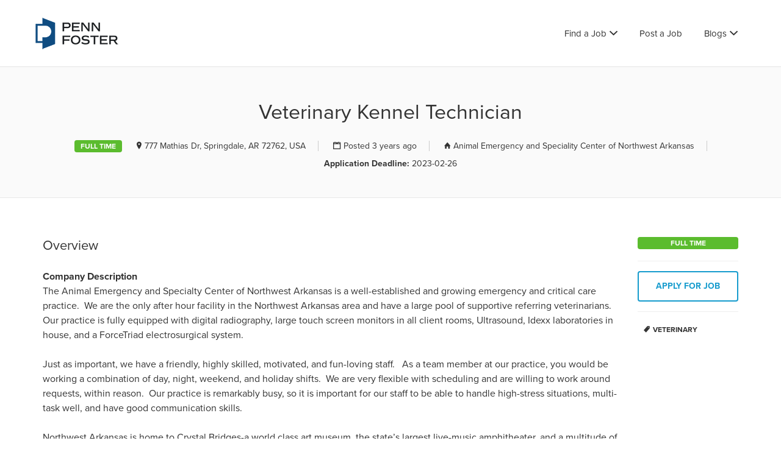

--- FILE ---
content_type: text/html; charset=UTF-8
request_url: https://jobboard.pennfoster.edu/job/animal-emergency-and-speciality-center-of-northwest-arkansas-777-mathias-dr-springdale-ar-72762-usa-full-time-veterinary-kennel-technician/
body_size: 13556
content:
<!DOCTYPE html>
<html lang="en-US">
<head>
	<meta charset="UTF-8" />

	<link rel="profile" href="http://gmpg.org/xfn/11" />
	<link rel="pingback" href="https://jobboard.pennfoster.edu/xmlrpc.php" />

	<meta name="viewport" content="initial-scale=1">
	<meta name="viewport" content="width=device-width" />

	<!-- Typekit Stylesheet for PF Custom Fonts -->
	<link rel="stylesheet" href="https://use.typekit.net/jng7cve.css">

	<title>Veterinary Kennel Technician &#8211; Penn Foster Job Board</title>
<meta name='robots' content='max-image-preview:large' />
	<style>img:is([sizes="auto" i], [sizes^="auto," i]) { contain-intrinsic-size: 3000px 1500px }</style>
	<link rel='dns-prefetch' href='//maps.googleapis.com' />
<link rel='dns-prefetch' href='//fonts.googleapis.com' />
<link rel="alternate" type="application/rss+xml" title="Penn Foster Job Board &raquo; Feed" href="https://jobboard.pennfoster.edu/feed/" />
<link rel="alternate" type="application/rss+xml" title="Penn Foster Job Board &raquo; Comments Feed" href="https://jobboard.pennfoster.edu/comments/feed/" />
<script type="text/javascript">
/* <![CDATA[ */
window._wpemojiSettings = {"baseUrl":"https:\/\/s.w.org\/images\/core\/emoji\/16.0.1\/72x72\/","ext":".png","svgUrl":"https:\/\/s.w.org\/images\/core\/emoji\/16.0.1\/svg\/","svgExt":".svg","source":{"concatemoji":"https:\/\/jobboard.pennfoster.edu\/wp-includes\/js\/wp-emoji-release.min.js?ver=6.8.3"}};
/*! This file is auto-generated */
!function(s,n){var o,i,e;function c(e){try{var t={supportTests:e,timestamp:(new Date).valueOf()};sessionStorage.setItem(o,JSON.stringify(t))}catch(e){}}function p(e,t,n){e.clearRect(0,0,e.canvas.width,e.canvas.height),e.fillText(t,0,0);var t=new Uint32Array(e.getImageData(0,0,e.canvas.width,e.canvas.height).data),a=(e.clearRect(0,0,e.canvas.width,e.canvas.height),e.fillText(n,0,0),new Uint32Array(e.getImageData(0,0,e.canvas.width,e.canvas.height).data));return t.every(function(e,t){return e===a[t]})}function u(e,t){e.clearRect(0,0,e.canvas.width,e.canvas.height),e.fillText(t,0,0);for(var n=e.getImageData(16,16,1,1),a=0;a<n.data.length;a++)if(0!==n.data[a])return!1;return!0}function f(e,t,n,a){switch(t){case"flag":return n(e,"\ud83c\udff3\ufe0f\u200d\u26a7\ufe0f","\ud83c\udff3\ufe0f\u200b\u26a7\ufe0f")?!1:!n(e,"\ud83c\udde8\ud83c\uddf6","\ud83c\udde8\u200b\ud83c\uddf6")&&!n(e,"\ud83c\udff4\udb40\udc67\udb40\udc62\udb40\udc65\udb40\udc6e\udb40\udc67\udb40\udc7f","\ud83c\udff4\u200b\udb40\udc67\u200b\udb40\udc62\u200b\udb40\udc65\u200b\udb40\udc6e\u200b\udb40\udc67\u200b\udb40\udc7f");case"emoji":return!a(e,"\ud83e\udedf")}return!1}function g(e,t,n,a){var r="undefined"!=typeof WorkerGlobalScope&&self instanceof WorkerGlobalScope?new OffscreenCanvas(300,150):s.createElement("canvas"),o=r.getContext("2d",{willReadFrequently:!0}),i=(o.textBaseline="top",o.font="600 32px Arial",{});return e.forEach(function(e){i[e]=t(o,e,n,a)}),i}function t(e){var t=s.createElement("script");t.src=e,t.defer=!0,s.head.appendChild(t)}"undefined"!=typeof Promise&&(o="wpEmojiSettingsSupports",i=["flag","emoji"],n.supports={everything:!0,everythingExceptFlag:!0},e=new Promise(function(e){s.addEventListener("DOMContentLoaded",e,{once:!0})}),new Promise(function(t){var n=function(){try{var e=JSON.parse(sessionStorage.getItem(o));if("object"==typeof e&&"number"==typeof e.timestamp&&(new Date).valueOf()<e.timestamp+604800&&"object"==typeof e.supportTests)return e.supportTests}catch(e){}return null}();if(!n){if("undefined"!=typeof Worker&&"undefined"!=typeof OffscreenCanvas&&"undefined"!=typeof URL&&URL.createObjectURL&&"undefined"!=typeof Blob)try{var e="postMessage("+g.toString()+"("+[JSON.stringify(i),f.toString(),p.toString(),u.toString()].join(",")+"));",a=new Blob([e],{type:"text/javascript"}),r=new Worker(URL.createObjectURL(a),{name:"wpTestEmojiSupports"});return void(r.onmessage=function(e){c(n=e.data),r.terminate(),t(n)})}catch(e){}c(n=g(i,f,p,u))}t(n)}).then(function(e){for(var t in e)n.supports[t]=e[t],n.supports.everything=n.supports.everything&&n.supports[t],"flag"!==t&&(n.supports.everythingExceptFlag=n.supports.everythingExceptFlag&&n.supports[t]);n.supports.everythingExceptFlag=n.supports.everythingExceptFlag&&!n.supports.flag,n.DOMReady=!1,n.readyCallback=function(){n.DOMReady=!0}}).then(function(){return e}).then(function(){var e;n.supports.everything||(n.readyCallback(),(e=n.source||{}).concatemoji?t(e.concatemoji):e.wpemoji&&e.twemoji&&(t(e.twemoji),t(e.wpemoji)))}))}((window,document),window._wpemojiSettings);
/* ]]> */
</script>
<style id='wp-emoji-styles-inline-css' type='text/css'>

	img.wp-smiley, img.emoji {
		display: inline !important;
		border: none !important;
		box-shadow: none !important;
		height: 1em !important;
		width: 1em !important;
		margin: 0 0.07em !important;
		vertical-align: -0.1em !important;
		background: none !important;
		padding: 0 !important;
	}
</style>
<link rel='stylesheet' id='wp-block-library-css' href='https://jobboard.pennfoster.edu/wp-includes/css/dist/block-library/style.min.css?ver=6.8.3' type='text/css' media='all' />
<style id='classic-theme-styles-inline-css' type='text/css'>
/*! This file is auto-generated */
.wp-block-button__link{color:#fff;background-color:#32373c;border-radius:9999px;box-shadow:none;text-decoration:none;padding:calc(.667em + 2px) calc(1.333em + 2px);font-size:1.125em}.wp-block-file__button{background:#32373c;color:#fff;text-decoration:none}
</style>
<style id='global-styles-inline-css' type='text/css'>
:root{--wp--preset--aspect-ratio--square: 1;--wp--preset--aspect-ratio--4-3: 4/3;--wp--preset--aspect-ratio--3-4: 3/4;--wp--preset--aspect-ratio--3-2: 3/2;--wp--preset--aspect-ratio--2-3: 2/3;--wp--preset--aspect-ratio--16-9: 16/9;--wp--preset--aspect-ratio--9-16: 9/16;--wp--preset--color--black: #000000;--wp--preset--color--cyan-bluish-gray: #abb8c3;--wp--preset--color--white: #ffffff;--wp--preset--color--pale-pink: #f78da7;--wp--preset--color--vivid-red: #cf2e2e;--wp--preset--color--luminous-vivid-orange: #ff6900;--wp--preset--color--luminous-vivid-amber: #fcb900;--wp--preset--color--light-green-cyan: #7bdcb5;--wp--preset--color--vivid-green-cyan: #00d084;--wp--preset--color--pale-cyan-blue: #8ed1fc;--wp--preset--color--vivid-cyan-blue: #0693e3;--wp--preset--color--vivid-purple: #9b51e0;--wp--preset--gradient--vivid-cyan-blue-to-vivid-purple: linear-gradient(135deg,rgba(6,147,227,1) 0%,rgb(155,81,224) 100%);--wp--preset--gradient--light-green-cyan-to-vivid-green-cyan: linear-gradient(135deg,rgb(122,220,180) 0%,rgb(0,208,130) 100%);--wp--preset--gradient--luminous-vivid-amber-to-luminous-vivid-orange: linear-gradient(135deg,rgba(252,185,0,1) 0%,rgba(255,105,0,1) 100%);--wp--preset--gradient--luminous-vivid-orange-to-vivid-red: linear-gradient(135deg,rgba(255,105,0,1) 0%,rgb(207,46,46) 100%);--wp--preset--gradient--very-light-gray-to-cyan-bluish-gray: linear-gradient(135deg,rgb(238,238,238) 0%,rgb(169,184,195) 100%);--wp--preset--gradient--cool-to-warm-spectrum: linear-gradient(135deg,rgb(74,234,220) 0%,rgb(151,120,209) 20%,rgb(207,42,186) 40%,rgb(238,44,130) 60%,rgb(251,105,98) 80%,rgb(254,248,76) 100%);--wp--preset--gradient--blush-light-purple: linear-gradient(135deg,rgb(255,206,236) 0%,rgb(152,150,240) 100%);--wp--preset--gradient--blush-bordeaux: linear-gradient(135deg,rgb(254,205,165) 0%,rgb(254,45,45) 50%,rgb(107,0,62) 100%);--wp--preset--gradient--luminous-dusk: linear-gradient(135deg,rgb(255,203,112) 0%,rgb(199,81,192) 50%,rgb(65,88,208) 100%);--wp--preset--gradient--pale-ocean: linear-gradient(135deg,rgb(255,245,203) 0%,rgb(182,227,212) 50%,rgb(51,167,181) 100%);--wp--preset--gradient--electric-grass: linear-gradient(135deg,rgb(202,248,128) 0%,rgb(113,206,126) 100%);--wp--preset--gradient--midnight: linear-gradient(135deg,rgb(2,3,129) 0%,rgb(40,116,252) 100%);--wp--preset--font-size--small: 13px;--wp--preset--font-size--medium: 20px;--wp--preset--font-size--large: 36px;--wp--preset--font-size--x-large: 42px;--wp--preset--spacing--20: 0.44rem;--wp--preset--spacing--30: 0.67rem;--wp--preset--spacing--40: 1rem;--wp--preset--spacing--50: 1.5rem;--wp--preset--spacing--60: 2.25rem;--wp--preset--spacing--70: 3.38rem;--wp--preset--spacing--80: 5.06rem;--wp--preset--shadow--natural: 6px 6px 9px rgba(0, 0, 0, 0.2);--wp--preset--shadow--deep: 12px 12px 50px rgba(0, 0, 0, 0.4);--wp--preset--shadow--sharp: 6px 6px 0px rgba(0, 0, 0, 0.2);--wp--preset--shadow--outlined: 6px 6px 0px -3px rgba(255, 255, 255, 1), 6px 6px rgba(0, 0, 0, 1);--wp--preset--shadow--crisp: 6px 6px 0px rgba(0, 0, 0, 1);}:where(.is-layout-flex){gap: 0.5em;}:where(.is-layout-grid){gap: 0.5em;}body .is-layout-flex{display: flex;}.is-layout-flex{flex-wrap: wrap;align-items: center;}.is-layout-flex > :is(*, div){margin: 0;}body .is-layout-grid{display: grid;}.is-layout-grid > :is(*, div){margin: 0;}:where(.wp-block-columns.is-layout-flex){gap: 2em;}:where(.wp-block-columns.is-layout-grid){gap: 2em;}:where(.wp-block-post-template.is-layout-flex){gap: 1.25em;}:where(.wp-block-post-template.is-layout-grid){gap: 1.25em;}.has-black-color{color: var(--wp--preset--color--black) !important;}.has-cyan-bluish-gray-color{color: var(--wp--preset--color--cyan-bluish-gray) !important;}.has-white-color{color: var(--wp--preset--color--white) !important;}.has-pale-pink-color{color: var(--wp--preset--color--pale-pink) !important;}.has-vivid-red-color{color: var(--wp--preset--color--vivid-red) !important;}.has-luminous-vivid-orange-color{color: var(--wp--preset--color--luminous-vivid-orange) !important;}.has-luminous-vivid-amber-color{color: var(--wp--preset--color--luminous-vivid-amber) !important;}.has-light-green-cyan-color{color: var(--wp--preset--color--light-green-cyan) !important;}.has-vivid-green-cyan-color{color: var(--wp--preset--color--vivid-green-cyan) !important;}.has-pale-cyan-blue-color{color: var(--wp--preset--color--pale-cyan-blue) !important;}.has-vivid-cyan-blue-color{color: var(--wp--preset--color--vivid-cyan-blue) !important;}.has-vivid-purple-color{color: var(--wp--preset--color--vivid-purple) !important;}.has-black-background-color{background-color: var(--wp--preset--color--black) !important;}.has-cyan-bluish-gray-background-color{background-color: var(--wp--preset--color--cyan-bluish-gray) !important;}.has-white-background-color{background-color: var(--wp--preset--color--white) !important;}.has-pale-pink-background-color{background-color: var(--wp--preset--color--pale-pink) !important;}.has-vivid-red-background-color{background-color: var(--wp--preset--color--vivid-red) !important;}.has-luminous-vivid-orange-background-color{background-color: var(--wp--preset--color--luminous-vivid-orange) !important;}.has-luminous-vivid-amber-background-color{background-color: var(--wp--preset--color--luminous-vivid-amber) !important;}.has-light-green-cyan-background-color{background-color: var(--wp--preset--color--light-green-cyan) !important;}.has-vivid-green-cyan-background-color{background-color: var(--wp--preset--color--vivid-green-cyan) !important;}.has-pale-cyan-blue-background-color{background-color: var(--wp--preset--color--pale-cyan-blue) !important;}.has-vivid-cyan-blue-background-color{background-color: var(--wp--preset--color--vivid-cyan-blue) !important;}.has-vivid-purple-background-color{background-color: var(--wp--preset--color--vivid-purple) !important;}.has-black-border-color{border-color: var(--wp--preset--color--black) !important;}.has-cyan-bluish-gray-border-color{border-color: var(--wp--preset--color--cyan-bluish-gray) !important;}.has-white-border-color{border-color: var(--wp--preset--color--white) !important;}.has-pale-pink-border-color{border-color: var(--wp--preset--color--pale-pink) !important;}.has-vivid-red-border-color{border-color: var(--wp--preset--color--vivid-red) !important;}.has-luminous-vivid-orange-border-color{border-color: var(--wp--preset--color--luminous-vivid-orange) !important;}.has-luminous-vivid-amber-border-color{border-color: var(--wp--preset--color--luminous-vivid-amber) !important;}.has-light-green-cyan-border-color{border-color: var(--wp--preset--color--light-green-cyan) !important;}.has-vivid-green-cyan-border-color{border-color: var(--wp--preset--color--vivid-green-cyan) !important;}.has-pale-cyan-blue-border-color{border-color: var(--wp--preset--color--pale-cyan-blue) !important;}.has-vivid-cyan-blue-border-color{border-color: var(--wp--preset--color--vivid-cyan-blue) !important;}.has-vivid-purple-border-color{border-color: var(--wp--preset--color--vivid-purple) !important;}.has-vivid-cyan-blue-to-vivid-purple-gradient-background{background: var(--wp--preset--gradient--vivid-cyan-blue-to-vivid-purple) !important;}.has-light-green-cyan-to-vivid-green-cyan-gradient-background{background: var(--wp--preset--gradient--light-green-cyan-to-vivid-green-cyan) !important;}.has-luminous-vivid-amber-to-luminous-vivid-orange-gradient-background{background: var(--wp--preset--gradient--luminous-vivid-amber-to-luminous-vivid-orange) !important;}.has-luminous-vivid-orange-to-vivid-red-gradient-background{background: var(--wp--preset--gradient--luminous-vivid-orange-to-vivid-red) !important;}.has-very-light-gray-to-cyan-bluish-gray-gradient-background{background: var(--wp--preset--gradient--very-light-gray-to-cyan-bluish-gray) !important;}.has-cool-to-warm-spectrum-gradient-background{background: var(--wp--preset--gradient--cool-to-warm-spectrum) !important;}.has-blush-light-purple-gradient-background{background: var(--wp--preset--gradient--blush-light-purple) !important;}.has-blush-bordeaux-gradient-background{background: var(--wp--preset--gradient--blush-bordeaux) !important;}.has-luminous-dusk-gradient-background{background: var(--wp--preset--gradient--luminous-dusk) !important;}.has-pale-ocean-gradient-background{background: var(--wp--preset--gradient--pale-ocean) !important;}.has-electric-grass-gradient-background{background: var(--wp--preset--gradient--electric-grass) !important;}.has-midnight-gradient-background{background: var(--wp--preset--gradient--midnight) !important;}.has-small-font-size{font-size: var(--wp--preset--font-size--small) !important;}.has-medium-font-size{font-size: var(--wp--preset--font-size--medium) !important;}.has-large-font-size{font-size: var(--wp--preset--font-size--large) !important;}.has-x-large-font-size{font-size: var(--wp--preset--font-size--x-large) !important;}
:where(.wp-block-post-template.is-layout-flex){gap: 1.25em;}:where(.wp-block-post-template.is-layout-grid){gap: 1.25em;}
:where(.wp-block-columns.is-layout-flex){gap: 2em;}:where(.wp-block-columns.is-layout-grid){gap: 2em;}
:root :where(.wp-block-pullquote){font-size: 1.5em;line-height: 1.6;}
</style>
<link rel='stylesheet' id='select2-css' href='https://jobboard.pennfoster.edu/wp-content/plugins/wp-job-manager/assets/lib/select2/select2.min.css?ver=4.0.10' type='text/css' media='all' />
<link rel='stylesheet' id='if-menu-site-css-css' href='https://jobboard.pennfoster.edu/wp-content/plugins/if-menu/assets/if-menu-site.css?ver=6.8.3' type='text/css' media='all' />
<link rel='stylesheet' id='jobify-fonts-css' href='//fonts.googleapis.com/css?family=Montserrat%3Aregular%2C700&#038;subset=latin' type='text/css' media='all' />
<link rel='stylesheet' id='jobify-parent-css' href='https://jobboard.pennfoster.edu/wp-content/themes/jobify/style.css?ver=3.12.0' type='text/css' media='all' />
<style id='jobify-parent-inline-css' type='text/css'>
html{background-color:##ffffff;}body,input,textarea,select,body .chosen-container-single .chosen-single span,body .chosen-container-single .chosen-single div:before{color:#333333;}a,.job_listing-clickbox:hover{color:#159bcd;}a:active,a:hover{color:#0082b4;}.site-header,.nav-menu--primary .sub-menu{background:#ffffff;}.site-title{color:blank;}.nav-menu--primary ul li.highlight > a,.nav-menu--primary ul li.login > a{border-color:#333333;}.nav-menu--primary ul li.highlight > a:hover,.nav-menu--primary ul li.login > a:hover{color:#ffffff;background-color:#333333;border-color:#333333;}.search_jobs,.search_resumes,.cluster div,.job-type,.price-option__title,.entry-header__featured-image:hover .overlay,.widget_price_filter .ui-slider-horizontal .ui-slider-range{background-color:#e1792c;}.job_filters .search_jobs .filter_by_tag a.active{color:#e1792c;}.cluster div:after,input:focus,.widget_price_filter .ui-slider .ui-slider-handle,.select2-container--default.select2-container--focus .select2-selection--multiple{border-color:#e1792c;}ul.job_listings .job_listing:hover,.job_position_featured,li.type-resume:hover{box-shadow:inset 5px 0 0 #e1792c;}.button,input[type=button],button,#submitcomment,#commentform input[type=submit],.widget--footer input[type=submit],.mfp-close-btn-in .mfp-close,input[name=wp_job_manager_send_application],input[name=wp_job_manager_edit_application],input[name=submit_bookmark],.add-favorite,.update-favorite,#rcp_submit,input[name=wp_job_manager_resumes_apply_with_resume],input[name=wp_job_manager_resumes_apply_with_resume_create],.wpcf7-submit,input[type=submit].ninja-forms-field,input[name=submit-job-alert],.hero-search .search_jobs>div input[type=submit],.hero-search .search_resumes>div input[type=submit]{background-color:#e1792c;border-color:transparent;color:#fff;}.button:hover,input[type=button]:hover,button:hover,.job-manager-pagination a:hover,.job-manager-pagination span:hover,.page-numbers:hover,#searchform button:hover,#searchform input[type=submit]:hover,#submitcomment:hover,#commentform input[type=submit]:hover,.page-numbers.current,.widget--footer input[type=submit]:hover,.mfp-close-btn-in .mfp-close:hover,input[name=wp_job_manager_send_application]:hover,input[name=wp_job_manager_edit_application]:hover,input[name=submit_bookmark]:hover,.add-favorite:hover,.update-favorite:hover,#rcp_submit:hover,input[name=wp_job_manager_resumes_apply_with_resume]:hover,input[name=wp_job_manager_resumes_apply_with_resume_create]:hover,.wpcf7-submit:hover,input[type=submit].ninja-forms-field:hover,input[name=submit-job-alert]:hover,.tp-caption .button:hover{background-color:transparent;color:#e1792c;border-color:#e1792c;}.button--type-inverted,.widget--home-video .button,.load_more_jobs strong,.load_more_resumes strong,.job-manager-form.wp-job-manager-bookmarks-form a.bookmark-notice,.job-manager-form.wp-job-manager-favorites-form a.favorite-notice{color:#e1792c;border-color:#e1792c;}.button--type-inverted:hover,.widget--home-video .button:hover,.load_more_jobs strong:hover,.load_more_resumes strong:hover,.job-manager-form.wp-job-manager-bookmarks-form a.bookmark-notice:hover,.job-manager-form.wp-job-manager-favorites-form a.favorite-notice:hover{background-color:#e1792c;color:#fff;}.button--type-action,.button--type-secondary:hover,.single-product #content .single_add_to_cart_button,.checkout-button,#place_order,input[type=button].application_button,.application_button_link,input[type=button].resume_contact_button{color:#159bcd;background-color:transparent;border-color:#159bcd;}.button--type-action:hover,.button--type-secondary,.single-product #content .single_add_to_cart_button:hover,.checkout-button:hover,#place_order:hover,input[type=button].application_button:hover,.application_button_link:hover,input[type=button].resume_contact_button:hover{background-color:#159bcd;color:#ffffff;border-color:#159bcd;}.button--color-white,.button--color-white.button--type-inverted:hover,.button--type-hover-white:hover{color:#333333;background-color:#ffffff;border-color:#ffffff;}.button--color-white:hover,.button--color-white.button--type-inverted,.button--type-hover-inverted-white:hover{background-color:transparent;color:#ffffff;border-color:#ffffff;}body{padding-top:110px;font-family:"Montserrat","Helvetica Neue",Helvetica,Arial,sans-serif;font-weight:normal;line-height:1.5;}.footer-cta,.footer-cta a,.footer-cta tel{color:#ffffff;}.footer-cta a.button:hover{color:#159bcd !important;}.footer-cta{background-color:#159bcd;}.widget-title--footer{color:#333333;}.widget--footer a{color:#159bcd;}.widget--footer{color:#333333;}.footer-widgets{background-color:#f1f1f1;}.copyright a{color:#159bcd;}.copyright{color:#333333;}.site-footer{background-color:#fafafa;}.button,input[type=button],button,#submitcomment,#commentform input[type=submit],.widget--footer input[type=submit],input[name=wp_job_manager_send_application],input[name=wp_job_manager_edit_application],input[name=submit_bookmark],#rcp_submit,input[name=wp_job_manager_resumes_apply_with_resume],input[name=wp_job_manager_resumes_apply_with_resume_create],.wpcf7-submit,input[type=submit].ninja-forms-field,input[name=submit-job-alert],.hero-search .search_jobs>div input[type=submit],.hero-search .search_resumes>div input[type=submit]{font-family:"Montserrat","Helvetica Neue",Helvetica,Arial,sans-serif;font-weight:bold;line-height:1.3;font-size:14px;}.entry-title{font-family:"Montserrat","Helvetica Neue",Helvetica,Arial,sans-serif;font-weight:normal;line-height:1.3;}.widget-description.widget-description--home,.callout-feature-content p,.hero-search__content p{font-family:"Montserrat","Helvetica Neue",Helvetica,Arial,sans-serif;font-weight:normal;line-height:1.5;}.widget-title.widget-title--home,.callout-feature-title,.hero-search__title{font-family:"Montserrat","Helvetica Neue",Helvetica,Arial,sans-serif;font-weight:normal;line-height:1.3;}.entry-content .rcp_form input[type=email],.entry-content .rcp_form input[type=password],.entry-content .rcp_form input[type=text],.jobify-input,input[type=email],input[type=number],input[type=password],input[type=search],input[type=tel],input[type=text],select,textarea,body .chosen-container-single .chosen-single span,body .chosen-container .chosen-results li.active-result{font-family:"Montserrat","Helvetica Neue",Helvetica,Arial,sans-serif;font-weight:normal;line-height:1;font-size:16px;}.widget-title{font-family:"Montserrat","Helvetica Neue",Helvetica,Arial,sans-serif;font-weight:normal;line-height:1.3;}
@media screen and (min-width: 1200px){.nav-menu--primary ul li a,.nav-menu--primary li a,.nav-menu--primary ul li a:hover,.nav-menu--primary li a:hover,.primary-menu-toggle,.searchform--header__submit,.searchform--header__input{color:#333333;}body{font-size:16px;}.entry-title{font-size:38px;}.widget-description.widget-description--home{font-size:16px;}.widget-title.widget-title--home{font-size:36px;}.page-header{font-family:"Montserrat","Helvetica Neue",Helvetica,Arial,sans-serif;font-weight:normal;font-size:34px;line-height:1.3;}.widget-title{font-size:22px;}}
</style>
<link rel='stylesheet' id='jobify-child-css' href='https://jobboard.pennfoster.edu/wp-content/themes/jobify-classic/style.css?ver=6.8.3' type='text/css' media='all' />
<script type="text/javascript" src="https://maps.googleapis.com/maps/api/js?v=3&amp;libraries=geometry%2Cplaces&amp;language=en&amp;key=AIzaSyC2XThXcvOm5Vz3s8ofzSl5WJfLqGRpkn4&amp;ver=6.8.3" id="google-maps-js"></script>
<script type="text/javascript" src="https://jobboard.pennfoster.edu/wp-includes/js/jquery/jquery.min.js?ver=3.7.1" id="jquery-core-js"></script>
<script type="text/javascript" src="https://jobboard.pennfoster.edu/wp-includes/js/jquery/jquery-migrate.min.js?ver=3.4.1" id="jquery-migrate-js"></script>
<script type="text/javascript" id="select2-js-extra">
/* <![CDATA[ */
var job_manager_select2_args = {"width":"100%"};
var job_manager_select2_filters_args = {"width":"100%","allowClear":"1","minimumResultsForSearch":"10","placeholder":"Any Category"};
/* ]]> */
</script>
<script type="text/javascript" src="https://jobboard.pennfoster.edu/wp-content/plugins/wp-job-manager/assets/lib/select2/select2.full.min.js?ver=4.0.10" id="select2-js"></script>
<link rel="https://api.w.org/" href="https://jobboard.pennfoster.edu/wp-json/" /><link rel="alternate" title="JSON" type="application/json" href="https://jobboard.pennfoster.edu/wp-json/wp/v2/job-listings/3923" /><link rel="EditURI" type="application/rsd+xml" title="RSD" href="https://jobboard.pennfoster.edu/xmlrpc.php?rsd" />
<meta name="generator" content="WordPress 6.8.3" />
<link rel="canonical" href="https://jobboard.pennfoster.edu/job/animal-emergency-and-speciality-center-of-northwest-arkansas-777-mathias-dr-springdale-ar-72762-usa-full-time-veterinary-kennel-technician/" />
<link rel='shortlink' href='https://jobboard.pennfoster.edu/?p=3923' />
<link rel="alternate" title="oEmbed (JSON)" type="application/json+oembed" href="https://jobboard.pennfoster.edu/wp-json/oembed/1.0/embed?url=https%3A%2F%2Fjobboard.pennfoster.edu%2Fjob%2Fanimal-emergency-and-speciality-center-of-northwest-arkansas-777-mathias-dr-springdale-ar-72762-usa-full-time-veterinary-kennel-technician%2F" />
<link rel="alternate" title="oEmbed (XML)" type="text/xml+oembed" href="https://jobboard.pennfoster.edu/wp-json/oembed/1.0/embed?url=https%3A%2F%2Fjobboard.pennfoster.edu%2Fjob%2Fanimal-emergency-and-speciality-center-of-northwest-arkansas-777-mathias-dr-springdale-ar-72762-usa-full-time-veterinary-kennel-technician%2F&#038;format=xml" />
<style type="text/css">.recentcomments a{display:inline !important;padding:0 !important;margin:0 !important;}</style><style id='job_manager_cat_colors'>
.job-category {font: bold 12px/normal 'Montserrat', sans-serif;text-transform: uppercase;color: #fff;padding: 3px 10px;border-radius: 4px;}li.job-category{text-align:center;padding: 3px 10px;border-right: 0;}.job-category.art_design_tech { background-color: #895bcf; } 
.job-category.business { background-color: #6cb239; } 
.job-category.healthcare { background-color: #00b7c4; } 
.job-category.other { background-color: #9aa2a6; } 
.job-category.trades { background-color: #d75116; } 
.job-category.veterinary { background-color: #00ad6b; } 
</style>
<style id='job_manager_colors'>
.job-type.term-38, .job-type.externship { background-color: ; } 
.job-type.term-9, .job-type.full_and_part { background-color: ; } 
.job-type.term-6, .job-type.full-time { background-color: #5bbc2e; } 
.job-type.term-45, .job-type.other { background-color: ; } 
.job-type.term-7, .job-type.part-time { background-color: #735fee; } 
.job-type.term-8, .job-type.temporary { background-color: #727272; } 
</style>
		<style type="text/css">
				.site-title span {
			position: absolute;
			clip: rect(1px, 1px, 1px, 1px);
		}
				.site-branding,
		.site-description,
		.site-branding:hover {
			color: #fff;
			text-decoration: none;
		}
		</style>
		<link rel="icon" href="https://jobboard.pennfoster.edu/wp-content/uploads/2022/02/cropped-favicon-32x32.png" sizes="32x32" />
<link rel="icon" href="https://jobboard.pennfoster.edu/wp-content/uploads/2022/02/cropped-favicon-192x192.png" sizes="192x192" />
<link rel="apple-touch-icon" href="https://jobboard.pennfoster.edu/wp-content/uploads/2022/02/cropped-favicon-180x180.png" />
<meta name="msapplication-TileImage" content="https://jobboard.pennfoster.edu/wp-content/uploads/2022/02/cropped-favicon-270x270.png" />
		<style type="text/css" id="wp-custom-css">
			a.rss_link{
	display: none;
} 		</style>
		</head>

<body class="wp-singular job_listing-template-default single single-job_listing postid-3923 wp-theme-jobify wp-child-theme-jobify-classic single-listing-style-side single-resume-style-side wp-job-manager-categories-enabled wp-job-manager-apply-url wp-job-manager ninjaforms-contact-job-form wp-job-manager-contact-listing ninja-forms custom-font nav-menu-break-large fixed-header jobify-classic">

	<div id="page" class="hfeed site">

		<header id="masthead" class="site-header" role="banner">
			<div class="container">

				<div class="site-header__wrap">

					<a href="https://jobboard.pennfoster.edu/" title="Penn Foster Job Board" rel="home" class="site-branding">
												<h2 class="site-title">
															<img src="https://jobboard.pennfoster.edu/wp-content/uploads/2022/02/pf-stacked-color.png" width="142" height="59" alt="" />
							
							<span>Penn Foster Job Board</span>
						</h2>
						<h2 class="site-description">Penn Foster Job Board</h2>
					</a>

					<nav id="site-navigation" class="site-primary-navigation">
						<a href="#site-navigation" class="js-primary-menu-toggle primary-menu-toggle primary-menu-toggle--close">Close</a>

						<form role="search" method="get" id="searchform" class="searchform searchform--header" action="https://jobboard.pennfoster.edu/">
	<label class="screen-reader-text" for="s">Search for:</label>
	<input type="text" value="" name="s" id="s" class="searchform__input searchform--header__input" placeholder="Keywords..." />
	<button type="submit" id="searchsubmit" class="searchform__submit searchform--header__submit"><span class="screen-reader-text">Search</button>
</form>
<div class="nav-menu nav-menu--primary"><ul id="menu-primary" class="nav-menu nav-menu--primary"><li id="menu-item-324" class="menu-item menu-item-type-post_type menu-item-object-page menu-item-has-children menu-item-324"><a href="https://jobboard.pennfoster.edu/find-a-job/">Find a Job</a>
<ul class="sub-menu">
	<li id="menu-item-234" class="menu-item menu-item-type-post_type menu-item-object-page menu-item-234"><a href="https://jobboard.pennfoster.edu/find-a-job/">All Jobs</a></li>
	<li id="menu-item-243" class="menu-item menu-item-type-taxonomy menu-item-object-job_listing_category menu-item-243"><a href="https://jobboard.pennfoster.edu/job-category/art_design_tech/">Art, Design &amp; Technology</a></li>
	<li id="menu-item-245" class="menu-item menu-item-type-taxonomy menu-item-object-job_listing_category menu-item-245"><a href="https://jobboard.pennfoster.edu/job-category/business/">Business</a></li>
	<li id="menu-item-246" class="menu-item menu-item-type-taxonomy menu-item-object-job_listing_category menu-item-246"><a href="https://jobboard.pennfoster.edu/job-category/healthcare/">Healthcare</a></li>
	<li id="menu-item-182" class="menu-item menu-item-type-taxonomy menu-item-object-job_listing_category menu-item-182"><a href="https://jobboard.pennfoster.edu/job-category/trades/">Skilled Trades</a></li>
	<li id="menu-item-244" class="menu-item menu-item-type-taxonomy menu-item-object-job_listing_category current-job_listing-ancestor current-menu-parent current-job_listing-parent menu-item-244"><a href="https://jobboard.pennfoster.edu/job-category/veterinary/">Veterinary</a></li>
</ul>
</li>
<li id="menu-item-4589" class="menu-item menu-item-type-post_type menu-item-object-page menu-item-4589"><a href="https://jobboard.pennfoster.edu/post-a-job/">Post a Job</a></li>
<li id="menu-item-185" class="menu-item menu-item-type-custom menu-item-object-custom menu-item-has-children menu-item-185"><a href="#">Blogs</a>
<ul class="sub-menu">
	<li id="menu-item-186" class="menu-item menu-item-type-custom menu-item-object-custom menu-item-186"><a href="https://www.pennfoster.edu/blog">Student Life Blog</a></li>
	<li id="menu-item-217" class="menu-item menu-item-type-custom menu-item-object-custom menu-item-217"><a href="https://partners.pennfoster.edu/blog">Employer Blog</a></li>
</ul>
</li>
</ul></div>					</nav>
				</div>

				<a href="#site-navigation" class="js-primary-menu-toggle primary-menu-toggle primary-menu-toggle--open"><span class="screen-reader-text">Menu</span></a>
			</div>
		</header><!-- #masthead -->

		<div id="main" class="site-main">

	
		
<div class="single_job_listing">

	<div class="page-header">
		<h1 class="page-title">
			Veterinary Kennel Technician		</h1>
		<h3 class="page-subtitle">
			
<ul class="job-listing-meta meta">
	
			<li class="job-type full-time">Full Time</li>
	
	<li class="location"><a class="google_map_link" href="http://maps.google.com/maps?q=777+Mathias+Dr%2C+Springdale%2C+AR+72762%2C+USA&#038;zoom=14&#038;size=512x512&#038;maptype=roadmap&#038;sensor=false" target="_blank">777 Mathias Dr, Springdale, AR 72762, USA</a></li>

	<li class="date-posted">Posted 3 years ago</li>

	
	<li class="job-company">
			<a href="https://jobboard.pennfoster.edu/company/Animal%20Emergency%20and%20Speciality%20Center%20of%20Northwest%20Arkansas/" target="_blank">Animal Emergency and Speciality Center of Northwest Arkansas</a>
	</li>
<li id="jmfe-wrap-application_deadline" class="jmfe-custom-field-wrap " ><strong id="jmfe-label-application_deadline" class="jmfe-custom-field-label" >Application Deadline:</strong> 2023-02-26</li></ul>

		</h3>
	</div>

	<div id="content" class="container content-area" role="main">

		
			
			<div class="job-overview-content row">
				<div class="job_listing-description job-overview col-md-10 col-sm-12">
					<h2 class="widget-title widget-title--job_listing-top job-overview-title">Overview</h2>
					<p><strong>Company Description</strong><br />
The Animal Emergency and Specialty Center of Northwest Arkansas is a well-established and growing emergency and critical care practice.&nbsp; We are the only after hour facility in the Northwest Arkansas area and have a large pool of supportive referring veterinarians.&nbsp; Our practice is&nbsp;fully equipped with digital radiography, large touch screen monitors in all client rooms, Ultrasound, Idexx laboratories in house, and a ForceTriad electrosurgical system.</p>
<p>Just as important, we have a friendly, highly skilled,&nbsp;motivated, and fun-loving staff.&nbsp;&nbsp;&nbsp;As a team member at our practice, you would be working a combination of day, night, weekend, and holiday shifts.&nbsp; We are very flexible with scheduling and are willing to work around requests, within reason.&nbsp; Our practice is remarkably busy, so it is important for our staff to be able to handle high-stress situations, multi-task well, and have good communication skills.</p>
<p>Northwest Arkansas is home to Crystal Bridges-a world class art museum, the state’s largest live-music amphitheater, and a multitude of distinctive historic downtowns.&nbsp; It is also the home to four state parks, making it a prime destination for hiking, biking, and anything outdoors.</p>
<p>To learn more about us click&nbsp;here.</p>
<p><strong>Job duties include, but are not limited to:&nbsp;</strong></p>
<p>The kennel tech is responsible for the care, feeding, medicating, and cleaning of our patients in the hospital and boarding facility. This job involves cleaning, laundry, bathing, feeding, walking dogs, and medicating patients. You are responsible for restocking hospital supplies, helping with post-operative patients, assisting doctors and assistants with animal restraint and exams. You will be responsible for proper recordkeeping of medications, special foods, appetite, behavior and any issue that may arise while the animal is in our care. You may be trained to clean and sterilize surgical instruments.</p>
<p><strong>We are looking for someone with:</strong></p>
<p>Knowledge of cleaning and disinfecting methods.<br />
Proper methods of animal restraint.<br />
Ability to use cleaning materials and equipment with skill and efficiency.<br />
Perform moderately heavy physical labor (large dogs, bags of litter, pet foods, etc).<br />
Ability&nbsp;to sympathetically and patiently attend to sick, scared and injured animals.<br />
Ability to learn to administer medications and to recognize abnormal conditions.<br />
Understand and carry out oral and written directions.<br />
Maintain cooperative relationships with those contacted in the course of the job.</p>
<p><strong>We offer our staff:</strong></p>
<p>Comprehensive Benefits (health, dental, vision, liability, 401k &amp; 401K matching program, life &amp; supplemental insurance, HSA, &amp; FSA)<br />
Employee Assistance Program<br />
Paid Vacation and Sick Time for ALL Employees<br />
Paid Bereavement Program<br />
Paid Parental Leave Program<br />
Competitive Compensation<br />
Continuing Education Allowance (applies to licensed/registered/certified roles)<br />
Tuition Assistance Program<br />
Access to a CVA/CVT/CVPM Partnership through Penn Foster<br />
Career Development Opportunities<br />
Referral Bonus Program for most positions!<br />
Additional Benefits May Also Be Available (i.e. Personal Pet Discounts, Holiday Pay, Uniform Allowance, Bonuses etc)<br />
*Note – some benefits may only be available to or vary slightly for full time employment status vs part time status.</p>
<p>WE ARE A DRUG-FREE, SMOKE-FREE, EQUAL OPPORTUNITY EMPLOYER.</p>
<p>Company Policy &amp; Federal &amp; State Laws Forbid Discrimination Because of Age, Color, Race, Religion, Sex, Disability, Sexual Orientation or National Origin</p>
<strong id="jmfe-label-required_skills" class="jmfe-custom-field-label" >Required Knowledge, Skills and Abilities:</strong> <p>The kennel tech is responsible for the care, feeding, medicating, and cleaning of our patients in the hospital and boarding facility. This job involves cleaning, laundry, bathing, feeding, walking dogs, and medicating patients. You are responsible for restocking hospital supplies, helping with post-operative patients, assisting doctors and assistants with animal restraint and exams. You will be responsible for proper recordkeeping of medications, special foods, appetite, behavior</p>

									</div>

				
				

<div class="job-meta col-md-2 col-sm-6 col-xs-12">

	
			<aside id="jobify_widget_job_type-3" class="widget widget--job_listing jobify_widget_job_type"><div class="job-type full-time term-6">Full Time</div></aside><aside id="jobify_widget_job_apply-3" class="widget widget--job_listing jobify_widget_job_apply">	<div class="job_application application">
		
		
			<a href="https://smrtr.io/cGPZx" target="_blank" class="application_button_link button" rel="nofollow">Apply for job</a>

		
			</div>
</aside><aside id="jobify_widget_job_categories-3" class="widget widget--job_listing jobify_widget_job_categories"><div class="job_listing-categories"><a href="https://jobboard.pennfoster.edu/job-category/veterinary/" class="job-category">Veterinary</a></div></aside>	
	
</div>

			</div>

			<strong id="jmfe-label-education_level" class="jmfe-custom-field-label" >Required Education Level :</strong> None
			</div>

	
<div class="related-jobs container">

	<h3 class="widget-title widget--title-job_listing-top">Related Jobs</h3>

	<ul class="job_listings related">

		
			<li id="job_listing-6450" class="job_listing job-type-full-time post-6450 type-job_listing status-publish hentry job_listing_category-veterinary job_listing_type-full-time" data-title="Animal Caretaker at Wedington Animal Hospital" data-href="https://jobboard.pennfoster.edu/job/wedington-animal-hospital-fayetteville-ar-72704-full-time-animal-caretaker/">
	<a href="https://jobboard.pennfoster.edu/job/wedington-animal-hospital-fayetteville-ar-72704-full-time-animal-caretaker/" class="job_listing-clickbox"></a>

	<div class="job_listing-logo">
		<img decoding="async" class="company_logo" src="https://jobboard.pennfoster.edu/wp-content/plugins/wp-job-manager/assets/images/company.png" alt="Wedington Animal Hospital" />	</div><div class="job_listing-about">

		<div class="job_listing-position job_listing__column">
			<h3 class="job_listing-title">Animal Caretaker</h3>

			<div class="job_listing-company">
				<strong>Wedington Animal Hospital</strong> 							</div>
		</div>

		<div class="job_listing-location job_listing__column">
			<a class="google_map_link" href="http://maps.google.com/maps?q=Fayetteville%2C+AR+72704&#038;zoom=14&#038;size=512x512&#038;maptype=roadmap&#038;sensor=false" target="_blank">Fayetteville, AR 72704</a>		</div>

		<ul class="job_listing-meta job_listing__column">
			
							<li class="job_listing-type job-type full-time">Full Time</li>
			
			<li class="job_listing-date">Posted 2 months ago</li>

					</ul>

	</div>
</li>

		
			<li id="job_listing-4946" class="job_listing job-type-full-time post-4946 type-job_listing status-publish hentry job_listing_category-veterinary job_listing_type-full-time" data-longitude="-72.2051022" data-latitude="44.9364356" data-title="Veterinary Technician at Newport Veterinary Hospital" data-href="https://jobboard.pennfoster.edu/job/newport-veterinary-hospital-newport-vt-usa-full-time-veterinary-technician/">
	<a href="https://jobboard.pennfoster.edu/job/newport-veterinary-hospital-newport-vt-usa-full-time-veterinary-technician/" class="job_listing-clickbox"></a>

	<div class="job_listing-logo">
		<img decoding="async" class="company_logo" src="https://jobboard.pennfoster.edu/wp-content/plugins/wp-job-manager/assets/images/company.png" alt="Newport Veterinary Hospital" />	</div><div class="job_listing-about">

		<div class="job_listing-position job_listing__column">
			<h3 class="job_listing-title">Veterinary Technician</h3>

			<div class="job_listing-company">
				<strong>Newport Veterinary Hospital</strong> 				<span class="job_listing-company-tagline">“Comprehensive and compassionate care.”</span>			</div>
		</div>

		<div class="job_listing-location job_listing__column">
			<a class="google_map_link" href="http://maps.google.com/maps?q=Newport%2C+VT%2C+USA&#038;zoom=14&#038;size=512x512&#038;maptype=roadmap&#038;sensor=false" target="_blank">Newport, Vermont</a>		</div>

		<ul class="job_listing-meta job_listing__column">
			
							<li class="job_listing-type job-type full-time">Full Time</li>
			
			<li class="job_listing-date">Posted 2 years ago</li>

					</ul>

	</div>
</li>

		
			<li id="job_listing-4666" class="job_listing job-type-full-time post-4666 type-job_listing status-publish hentry job_listing_category-veterinary job_listing_type-full-time" data-longitude="-118.3406288" data-latitude="33.8358492" data-title="R.V.T.- More Than Just a Job! at Western Veterinary Group" data-href="https://jobboard.pennfoster.edu/job/western-veterinary-group-torrance-ca-usa-full-time-r-v-t-more-than-just-a-job/">
	<a href="https://jobboard.pennfoster.edu/job/western-veterinary-group-torrance-ca-usa-full-time-r-v-t-more-than-just-a-job/" class="job_listing-clickbox"></a>

	<div class="job_listing-logo">
		<img decoding="async" class="company_logo" src="https://jobboard.pennfoster.edu/wp-content/plugins/wp-job-manager/assets/images/company.png" alt="Western Veterinary Group" />	</div><div class="job_listing-about">

		<div class="job_listing-position job_listing__column">
			<h3 class="job_listing-title">R.V.T.- More Than Just a Job!</h3>

			<div class="job_listing-company">
				<strong>Western Veterinary Group</strong> 							</div>
		</div>

		<div class="job_listing-location job_listing__column">
			<a class="google_map_link" href="http://maps.google.com/maps?q=Torrance%2C+CA%2C+USA&#038;zoom=14&#038;size=512x512&#038;maptype=roadmap&#038;sensor=false" target="_blank">Torrance, California</a>		</div>

		<ul class="job_listing-meta job_listing__column">
			
							<li class="job_listing-type job-type full-time">Full Time</li>
			
			<li class="job_listing-date">Posted 2 years ago</li>

					</ul>

	</div>
</li>

		
	</ul>

</div>


</div>

	

		</div><!-- #main -->

				<div class="footer-cta">
			<div class="container">
				<h2>Questions?</h2>
<h5>
Our team of career coaches are here to help. To sign up for an appointment, <a href = "mailto: careercoaches@pennfoster.edu" style="text-decoration: underline;">email us</a> or call <a href="tel:1-800-572-1682" target="_blank">1-800-572-1682</a>.</H5></p>
			</div>
		</div>
		
		<footer id="colophon" class="site-footer" role="contentinfo">
						<div class="footer-widgets">
				<div class="container">
					<div class="row">
						 
						<div class="col-xs-12 col-md-6 col-lg-3">
							<aside id="media_image-3" class="widget widget--footer widget_media_image"><a href="http://www.pennfoster.edu"><img width="142" height="59" src="https://jobboard.pennfoster.edu/wp-content/uploads/2022/02/pf-stacked-color.png" class="image wp-image-3135  attachment-full size-full" alt="Penn Foster Logo" style="max-width: 100%; height: auto;" decoding="async" loading="lazy" /></a></aside><aside id="text-2" class="widget widget--footer widget_text">			<div class="textwidget"><p class="p1" style="line-height: 1.25em;"><strong>PENN FOSTER CAREER SCHOOL </strong><strong>&amp; HIGH SCHOOL</strong></p>
<p class="p1">200 Hickory Street,<br />
Scranton, PA 18505 USA</p>
<p class="p1"><a href="tel:18002393916"><span class="s1">1-800-239-3916</span></a></p>
</div>
		</aside><aside id="text-9" class="widget widget--footer widget_text">			<div class="textwidget"><p class="p1" style="line-height: 1.25em;"><b>PENN FOSTER COLLEGE &amp; ADMINISTRATIVE OFFICES</b></p>
<p><span class="_2HwZTce1zKwQJyzgqXpmAy" tabindex="0" role="link" data-markjs="true">3133 West Frye Road, Suite 215, Chandler, AZ 85226</span> USA</p>
<p><a title="Telephone" href="tel:18002754410" target="_blank" rel="noopener noreferrer" data-auth="NotApplicable">1-800-471-3232</a></p>
</div>
		</aside>						</div>
						 
						<div class="col-xs-12 col-md-6 col-lg-3">
							<aside id="text-11" class="widget widget--footer widget_text"><h3 class="widget-title widget-title--footer">JOB SEEKERS</h3>			<div class="textwidget"><ul>
<li><a href="/find-a-job/">Find a job</a></li>
<li><a href="https://www.pennfoster.edu/blog">Student Life Blog</a></li>
</ul>
<p>&nbsp;</p>
</div>
		</aside>						</div>
						 
						<div class="col-xs-12 col-md-6 col-lg-3">
							<aside id="text-13" class="widget widget--footer widget_text"><h3 class="widget-title widget-title--footer">EMPLOYERS</h3>			<div class="textwidget"><ul>
<li><a href="http://jobboard.pennfoster.edu/post-a-job/">Post a job</a></li>
<li><a href="https://partners.pennfoster.edu/">Partner with Penn Foster</a></li>
<li><a href="https://partners.pennfoster.edu/blog">Employer Blog</a></li>
</ul>
<p>&nbsp;</p>
</div>
		</aside>						</div>
						 
						<div class="col-xs-12 col-md-6 col-lg-3">
							<aside id="pages-6" class="widget widget--footer widget_pages"><h3 class="widget-title widget-title--footer">SITE MAP</h3>
			<ul>
				<li class="page_item page-item-55"><a href="https://jobboard.pennfoster.edu/companies/">Companies</a></li>
<li class="page_item page-item-61"><a href="https://jobboard.pennfoster.edu/find-a-job/">Find a Job</a></li>
<li class="page_item page-item-21"><a href="https://jobboard.pennfoster.edu/">Home</a></li>
<li class="page_item page-item-59"><a href="https://jobboard.pennfoster.edu/post-a-job/">Post a Job</a></li>
			</ul>

			</aside>						</div>
											</div>
				</div>
			</div>
			
			<div class="copyright">
				<div class="container">
					<div class="site-info">
						© <script>document.write(new Date().getFullYear());</script>  All Rights Reserved. <a href="https://www.pennfoster.edu/privacy-policy">Privacy Policy</a> | <a href="https://www.pennfoster.edu/copyright-and-terms">Terms of Use</a>					</div><!-- .site-info -->

					<div class="footer-social"><a href="https://www.facebook.com/pennfostereducation/"><span class="screen-reader-text">Facebook</span></a>
<a href="https://twitter.com/PennFoster"><span class="screen-reader-text">Twitter</span></a>
<a href="https://www.instagram.com/pennfoster/"><span class="screen-reader-text">Instgram</span></a>
<a href="https://www.pinterest.com/pennfoster/"><span class="screen-reader-text">Pinterest</span></a>
<a href="https://www.linkedin.com/school/penn-foster/"><span class="screen-reader-text">Linked In</span></a>
</div>
					<a href="#page" class="btt "><span class="screen-reader-text">Back to Top</span></a>
				</div>
			</div>
		</footer><!-- #colophon -->
	</div><!-- #page -->

	<div id="ajax-response"></div>

	<script type="speculationrules">
{"prefetch":[{"source":"document","where":{"and":[{"href_matches":"\/*"},{"not":{"href_matches":["\/wp-*.php","\/wp-admin\/*","\/wp-content\/uploads\/*","\/wp-content\/*","\/wp-content\/plugins\/*","\/wp-content\/themes\/jobify-classic\/*","\/wp-content\/themes\/jobify\/*","\/*\\?(.+)"]}},{"not":{"selector_matches":"a[rel~=\"nofollow\"]"}},{"not":{"selector_matches":".no-prefetch, .no-prefetch a"}}]},"eagerness":"conservative"}]}
</script>
<!-- WP Job Manager Structured Data -->
<script type="application/ld+json">{"@context":"http:\/\/schema.org\/","@type":"JobPosting","datePosted":"2023-01-10T13:38:43-06:00","title":"Veterinary Kennel Technician","description":"&lt;p&gt;&lt;strong&gt;Company Description&lt;\/strong&gt;&lt;br \/&gt;\nThe Animal Emergency and Specialty Center of Northwest Arkansas is a well-established and growing emergency and critical care practice.&amp;nbsp; We are the only after hour facility in the Northwest Arkansas area and have a large pool of supportive referring veterinarians.&amp;nbsp; Our practice is&amp;nbsp;fully equipped with digital radiography, large touch screen monitors in all client rooms, Ultrasound, Idexx laboratories in house, and a ForceTriad electrosurgical system.&lt;\/p&gt;\n&lt;p&gt;Just as important, we have a friendly, highly skilled,&amp;nbsp;motivated, and fun-loving staff.&amp;nbsp;&amp;nbsp;&amp;nbsp;As a team member at our practice, you would be working a combination of day, night, weekend, and holiday shifts.&amp;nbsp; We are very flexible with scheduling and are willing to work around requests, within reason.&amp;nbsp; Our practice is remarkably busy, so it is important for our staff to be able to handle high-stress situations, multi-task well, and have good communication skills.&lt;\/p&gt;\n&lt;p&gt;Northwest Arkansas is home to Crystal Bridges-a world class art museum, the state\u2019s largest live-music amphitheater, and a multitude of distinctive historic downtowns.&amp;nbsp; It is also the home to four state parks, making it a prime destination for hiking, biking, and anything outdoors.&lt;\/p&gt;\n&lt;p&gt;To learn more about us click&amp;nbsp;here.&lt;\/p&gt;\n&lt;p&gt;&lt;strong&gt;Job duties include, but are not limited to:&amp;nbsp;&lt;\/strong&gt;&lt;\/p&gt;\n&lt;p&gt;The kennel tech is responsible for the care, feeding, medicating, and cleaning of our patients in the hospital and boarding facility. This job involves cleaning, laundry, bathing, feeding, walking dogs, and medicating patients. You are responsible for restocking hospital supplies, helping with post-operative patients, assisting doctors and assistants with animal restraint and exams. You will be responsible for proper recordkeeping of medications, special foods, appetite, behavior and any issue that may arise while the animal is in our care. You may be trained to clean and sterilize surgical instruments.&lt;\/p&gt;\n&lt;p&gt;&lt;strong&gt;We are looking for someone with:&lt;\/strong&gt;&lt;\/p&gt;\n&lt;p&gt;Knowledge of cleaning and disinfecting methods.&lt;br \/&gt;\nProper methods of animal restraint.&lt;br \/&gt;\nAbility to use cleaning materials and equipment with skill and efficiency.&lt;br \/&gt;\nPerform moderately heavy physical labor (large dogs, bags of litter, pet foods, etc).&lt;br \/&gt;\nAbility&amp;nbsp;to sympathetically and patiently attend to sick, scared and injured animals.&lt;br \/&gt;\nAbility to learn to administer medications and to recognize abnormal conditions.&lt;br \/&gt;\nUnderstand and carry out oral and written directions.&lt;br \/&gt;\nMaintain cooperative relationships with those contacted in the course of the job.&lt;\/p&gt;\n&lt;p&gt;&lt;strong&gt;We offer our staff:&lt;\/strong&gt;&lt;\/p&gt;\n&lt;p&gt;Comprehensive Benefits (health, dental, vision, liability, 401k &amp;amp; 401K matching program, life &amp;amp; supplemental insurance, HSA, &amp;amp; FSA)&lt;br \/&gt;\nEmployee Assistance Program&lt;br \/&gt;\nPaid Vacation and Sick Time for ALL Employees&lt;br \/&gt;\nPaid Bereavement Program&lt;br \/&gt;\nPaid Parental Leave Program&lt;br \/&gt;\nCompetitive Compensation&lt;br \/&gt;\nContinuing Education Allowance (applies to licensed\/registered\/certified roles)&lt;br \/&gt;\nTuition Assistance Program&lt;br \/&gt;\nAccess to a CVA\/CVT\/CVPM Partnership through Penn Foster&lt;br \/&gt;\nCareer Development Opportunities&lt;br \/&gt;\nReferral Bonus Program for most positions!&lt;br \/&gt;\nAdditional Benefits May Also Be Available (i.e. Personal Pet Discounts, Holiday Pay, Uniform Allowance, Bonuses etc)&lt;br \/&gt;\n*Note \u2013 some benefits may only be available to or vary slightly for full time employment status vs part time status.&lt;\/p&gt;\n&lt;p&gt;WE ARE A DRUG-FREE, SMOKE-FREE, EQUAL OPPORTUNITY EMPLOYER.&lt;\/p&gt;\n&lt;p&gt;Company Policy &amp;amp; Federal &amp;amp; State Laws Forbid Discrimination Because of Age, Color, Race, Religion, Sex, Disability, Sexual Orientation or National Origin&lt;\/p&gt;\n&lt;strong id=\"jmfe-label-required_skills\" class=\"jmfe-custom-field-label\" &gt;Required Knowledge, Skills and Abilities:&lt;\/strong&gt; &lt;p&gt;The kennel tech is responsible for the care, feeding, medicating, and cleaning of our patients in the hospital and boarding facility. This job involves cleaning, laundry, bathing, feeding, walking dogs, and medicating patients. You are responsible for restocking hospital supplies, helping with post-operative patients, assisting doctors and assistants with animal restraint and exams. You will be responsible for proper recordkeeping of medications, special foods, appetite, behavior&lt;\/p&gt;\n","employmentType":["FULL_TIME"],"hiringOrganization":{"@type":"Organization","name":"Animal Emergency and Speciality Center of Northwest Arkansas"},"identifier":{"@type":"PropertyValue","name":"Animal Emergency and Speciality Center of Northwest Arkansas","value":"https:\/\/jobboard.pennfoster.edu\/?post_type=job_listing&amp;#038;p=3923"},"jobLocation":{"@type":"Place","address":"777 Mathias Dr, Springdale, AR 72762, USA"},"directApply":true,"industry":"Veterinary"}</script><script id="tmpl-infoBubble" type="text/template">
	<# if ( typeof( data.title ) != 'undefined') { #>
		<a href="{{{ data.href }}}">{{{ data.title }}}</a>
	<# } #>
</script>
<script type="text/javascript" src="https://jobboard.pennfoster.edu/wp-includes/js/jquery/ui/core.min.js?ver=1.13.3" id="jquery-ui-core-js"></script>
<script type="text/javascript" src="https://jobboard.pennfoster.edu/wp-includes/js/jquery/ui/mouse.min.js?ver=1.13.3" id="jquery-ui-mouse-js"></script>
<script type="text/javascript" src="https://jobboard.pennfoster.edu/wp-includes/js/jquery/ui/slider.min.js?ver=1.13.3" id="jquery-ui-slider-js"></script>
<script type="text/javascript" src="https://jobboard.pennfoster.edu/wp-includes/js/underscore.min.js?ver=1.13.7" id="underscore-js"></script>
<script type="text/javascript" src="https://jobboard.pennfoster.edu/wp-includes/js/backbone.min.js?ver=1.6.0" id="backbone-js"></script>
<script type="text/javascript" id="wp-util-js-extra">
/* <![CDATA[ */
var _wpUtilSettings = {"ajax":{"url":"\/wp-admin\/admin-ajax.php"}};
/* ]]> */
</script>
<script type="text/javascript" src="https://jobboard.pennfoster.edu/wp-includes/js/wp-util.min.js?ver=6.8.3" id="wp-util-js"></script>
<script type="text/javascript" src="https://jobboard.pennfoster.edu/wp-includes/js/wp-backbone.min.js?ver=6.8.3" id="wp-backbone-js"></script>
<script type="text/javascript" src="https://jobboard.pennfoster.edu/wp-content/plugins/wp-job-manager/assets/lib/jquery-deserialize/jquery.deserialize.js?ver=1.2.1" id="jquery-deserialize-js"></script>
<script type="text/javascript" id="wp-job-manager-ajax-filters-js-extra">
/* <![CDATA[ */
var job_manager_ajax_filters = {"ajax_url":"\/jm-ajax\/%%endpoint%%\/","is_rtl":"0","i18n_load_prev_listings":"Load previous listings","lang":null};
/* ]]> */
</script>
<script type="text/javascript" src="https://jobboard.pennfoster.edu/wp-content/plugins/wp-job-manager/assets/dist/js/ajax-filters.js?ver=c5bec04f6b16bac452bc" id="wp-job-manager-ajax-filters-js"></script>
<script type="text/javascript" id="jobify-js-extra">
/* <![CDATA[ */
var jobifySettings = {"ajaxurl":"https:\/\/jobboard.pennfoster.edu\/wp-admin\/admin-ajax.php","archiveurl":"https:\/\/jobboard.pennfoster.edu\/job-listings\/","i18n":{"magnific":{"tClose":"Close","tLoading":"Loading...","tError":"The content could not be loaded."}},"pages":{"is_job":true,"is_resume":false,"is_testimonials":false}};
/* ]]> */
</script>
<script type="text/javascript" src="https://jobboard.pennfoster.edu/wp-content/themes/jobify/js/jobify.min.js?ver=3.12.0" id="jobify-js"></script>
<script type="text/javascript" id="jobify-app-map-js-extra">
/* <![CDATA[ */
var jobifyMapSettings = {"useClusters":"1","overlayTitle":"%d Found","autoFit":"1","trigger":"mouseover","mapOptions":{"zoom":"5","maxZoom":"19","maxZoomOut":"3","gridSize":60,"scrollwheel":true}};
/* ]]> */
</script>
<script type="text/javascript" src="https://jobboard.pennfoster.edu/wp-content/themes/jobify/inc/integrations/wp-job-manager/js/map/app.min.js?ver=3.12.0" id="jobify-app-map-js"></script>
<script type="text/javascript" src="https://jobboard.pennfoster.edu/wp-content/themes/jobify/js/vendor/salvattore/salvattore.min.js?ver=6.8.3" id="salvattore-js"></script>
<script type="text/javascript" src="https://jobboard.pennfoster.edu/wp-content/plugins/wp-job-manager/assets/dist/js/job-application.js?ver=f98f84a4980682498065" id="wp-job-manager-job-application-js"></script>
</body>
</html>


--- FILE ---
content_type: text/css
request_url: https://jobboard.pennfoster.edu/wp-content/themes/jobify-classic/style.css?ver=6.8.3
body_size: 795
content:
/**
 * Theme Name: Jobify - Classic
 * Theme URI: https://astoundify.com/
 * Author: Astoundify
 * Author URI: http://astoundify.com
 * Description: Everything you need to build a professional job board.
 * Version: 1.0.0
 * License: GNU General Public License v2 or later
 * License URI: http://www.gnu.org/licenses/gpl-2.0.html
 * Tags: white, one-column, right-sidebar, fixed-width, custom-background, custom-header, theme-options, full-width-template, featured-images, flexible-header, custom-menu, translation-ready
 * Template: jobify
*/
/**
 * The parent theme's CSS is automatically included so there is no need
 * to use the @import rule to include the parent theme CSS.
 *
 * Place Custom CSS Below this.
 */

/* Add Custom PF Font */
a, body, button, div, h1, h2, h3, h4, h5, h6, li, nav, p {
    font-family: proxima-nova, sans-serif !important;
}

/* Hide Sign In Field on Job Posting Page */
fieldset.fieldset-logged_in, fieldset.fieldset-login_required {
	display: none;
}

/* Hide Job Listing Images */
.job_listing-logo {
    display: none;
}

/* Remove margin-right from `Job Category` element in Job Listing view, change default color of element */
.job-category {
	color: #333 !important; 
	margin-right: 0; 
}

/* Align Sitemap in Footer on Mobile */
@media screen and (max-width: 1199px) {
	.widget--footer:last-child {padding-left:15px; padding-right: 15px;}
}

/* Fix Job Posting Button Alignment on Mobile */
@media screen and (max-width: 414px) {
	.job_listing_preview_title input[name=continue] {margin-bottom: 30px;}
	.job_listing_preview_title input[name=edit_job] {min-width: 255px;}
	.job_listing_preview_title input[name=continue], .job_listing_preview_title input[name=edit_job] {float: none;}
}

